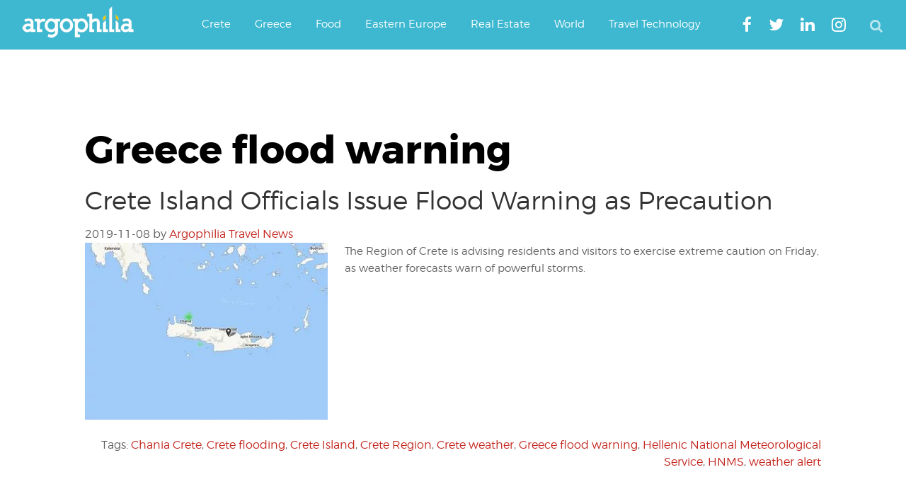

--- FILE ---
content_type: text/html; charset=utf-8
request_url: https://www.google.com/recaptcha/api2/aframe
body_size: 269
content:
<!DOCTYPE HTML><html><head><meta http-equiv="content-type" content="text/html; charset=UTF-8"></head><body><script nonce="T9HgEt99kIFTXSjhMq59Gw">/** Anti-fraud and anti-abuse applications only. See google.com/recaptcha */ try{var clients={'sodar':'https://pagead2.googlesyndication.com/pagead/sodar?'};window.addEventListener("message",function(a){try{if(a.source===window.parent){var b=JSON.parse(a.data);var c=clients[b['id']];if(c){var d=document.createElement('img');d.src=c+b['params']+'&rc='+(localStorage.getItem("rc::a")?sessionStorage.getItem("rc::b"):"");window.document.body.appendChild(d);sessionStorage.setItem("rc::e",parseInt(sessionStorage.getItem("rc::e")||0)+1);localStorage.setItem("rc::h",'1768987452416');}}}catch(b){}});window.parent.postMessage("_grecaptcha_ready", "*");}catch(b){}</script></body></html>

--- FILE ---
content_type: application/javascript; charset=utf-8
request_url: https://fundingchoicesmessages.google.com/f/AGSKWxU9m25rWVeve_AI7WEdJS_n1yw4q-mSYQ2525Rn35ORmLYu3vnPYim5cj8UVmtCeBh4bpmI0uN877I-s-lXcmDRBzwnxJ4KIsgsb_1hhePV3hZBPyZAbS3C7JNkeS8DbXJier3Sm0UfReQctGQRMdG0ekj2KrR79T5ByDBJAKMcisJBmIfCUit8IRH6/__468x80--panel_ad_/outstream_ad-/adverserve./adswide.
body_size: -1290
content:
window['48b22f24-7849-431b-80d4-c73486eced0d'] = true;